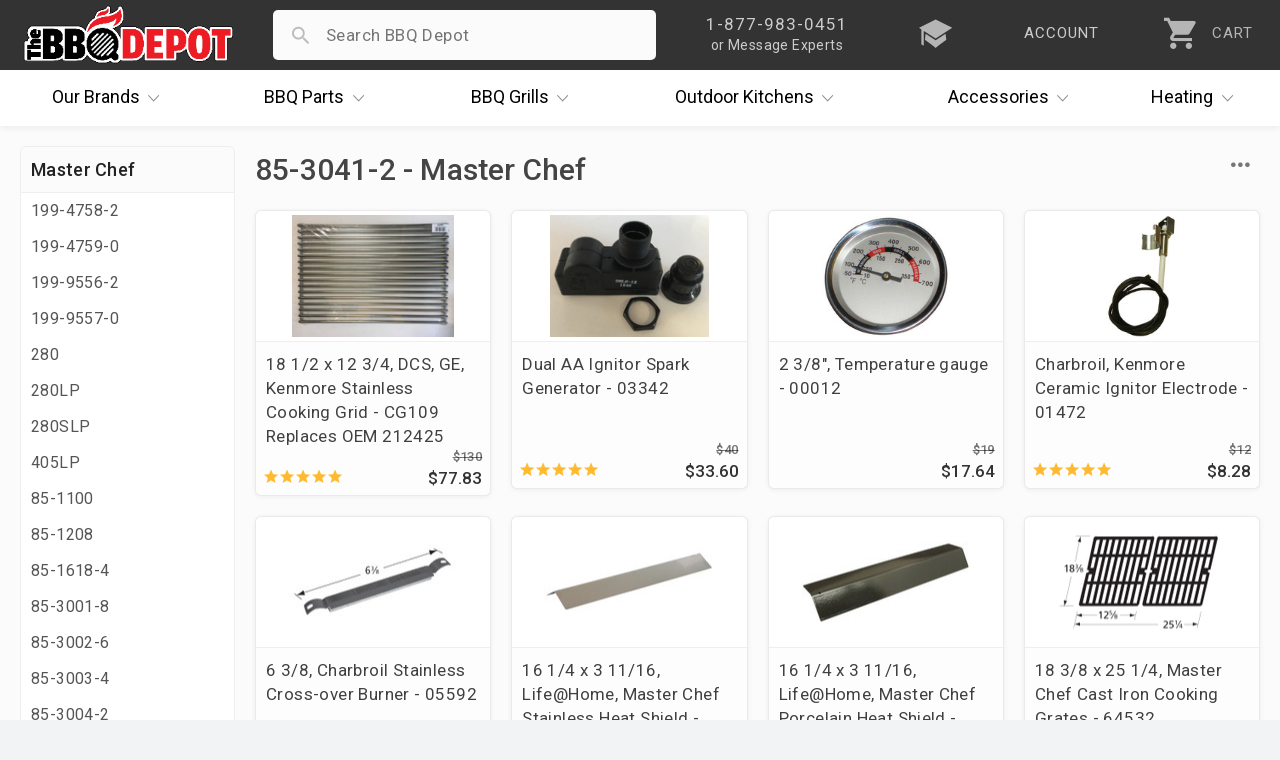

--- FILE ---
content_type: text/html; charset=UTF-8
request_url: https://www.thebbqdepot.com/parts-finder/master-chef/85-3041-2
body_size: 9530
content:
<!DOCTYPE html>
<html lang="en" id="category_page" data-category="14781">    
    <head>
  <meta charset="utf-8" />
  <meta name="viewport" content="width=device-width, initial-scale=1, maximum-scale=1, user-scalable=0"/>
  <title>Parts Finder - Master Chef - 85-3041-2 - The BBQ Depot</title>
  
  <meta name="description" content="" />
   <link rel='canonical' href='https://www.thebbqdepot.com/parts-finder/master-chef/85-3041-2' /> 
  <meta name="robots" content="max-image-preview:large" />
  <meta name="norton-safeweb-site-verification" content="fg7kbmyiji2i73guemtnjcaxrnpqjmrg7x0cxstq0bh-lv1x1kh2mbtrmxiinq7tk2p7vxkid5nlk7jlpwdlk-bg5th06v2jtva-1xiyyttsnp8nzvp6fkit10lut-fz"/>
  <meta name="google-site-verification" content="NXc5Vfuf8MpofpAf0sOnGdhtWQ-cfUk_1TckX1E3HwI"/>
  <link rel="apple-touch-icon" sizes="180x180" href="https://cdn.bbqdepot.com/favicon/apple-touch-icon.png"/>
  <link rel="shortcut icon" href="https://cdn2.bigcommerce.com/server1300/4k85vhi/templates/__custom/images/favicon-4.ico?t=1753201303" />
  <link href="https://cdn.bbqdepot.com/Styles/styles.css?v=9.85" type="text/css" rel="stylesheet"/>
  <script src="https://cdn.bbqdepot.com/js/jquery.js?v=3.71"></script>
  <script>
  var search_waiting = false; function redir(u, c) { var b = "/brands/"; var h = ".html"; if (u.indexOf(b) > -1 && u.indexOf(h) > -1) { u = u.replace(h, "").toLowerCase() + "/"; window.location.replace(u); } if (c && c.indexOf(b) > -1 && c.indexOf(h) > -1) { c = c.replace(h, "").toLowerCase() + "/"; window.location.replace(c); } } redir(window.location.href, $('link[rel="canonical"]').attr("href"));
  </script>
   
  <script>
    var config = {};
    config.ShopPath = 'https://www.thebbqdepot.com';
    config.AppPath = '';
    config.FastCart = 0;
    var ThumbImageWidth = 170;
    var ThumbImageHeight = 170;
    if (typeof lang === 'undefined') { lang = {}; }
    var initial_activation = false;
    var sticky_loaded = false;
    var sticky_header = false;
    var brandCat = false;
    var top_level = false;
    function activate_left(){function i(){var i=$(".sideNav").outerHeight(!0);i>$("#LayoutColumn1").outerHeight(!0)?$(".sideNav").stickybits().cleanup():i<window.outerHeight-30?$(".sideNav").stickybits({stickyBitStickyOffset:15}):$(".sideNav").stickybits().cleanup()}if(window.innerWidth>767&&$(".Left").length){!0===initial_activation?i():$.getScript("https://cdn.bbqdepot.com/thebit.js").done(function(){initial_activation=!0,i()})}return initial_activation}
  </script>
  <meta name="google-site-verification" content="T_xOK3OFac828h-qKsEKFipajoKVmqV6iSWOtydwf4E"/>
  <meta name="p:domain_verify" content="45444d000f3c3ed76cc346f0f5769366" />
  <meta name="google-site-verification" content="Wm5orqu7jCnb2ALvMNgun_CjJIxEYPvlKwjPFJeXsVc"/>
  <meta name="msvalidate.01" content="16FE31587F8D2B924B7777CB44223FE2" />
  <meta name="format-detection" content="telephone=no" />
  <meta name="google-site-verification" content="TLwY631avp2UpEiik9Uw8nhqMNp-O9zY-Q4GezBIP44"/>
</head>    
    <body class="tmp_Category left_loading">
        <link href="https://cdn.bbqdepot.com/Styles/category.css?v=3.33" type="text/css" rel="stylesheet" />
        <div id="Container">
            <div id="AjaxLoading"></div>
<div id="_bs_menu_bg"></div>
<header id="header">
<div id="outbar"> <div id="bar"> <div id="hamwise"><i class="ion-navicon"></i></div> <a id="logo" href="/"><img width="300" height="83" src="https://cdn2.bigcommerce.com/server1300/4k85vhi/templates/__custom/images/the-bbq-depot.png" alt="BBQ Depot"></a> <div id="mob_right"> <div id="_bs_help"> <div class="_bs_phone">1-877-983-0451</div> <div class="_bs_or_contact">or Message Experts</div> <div id="contact_drop" class="store_menu"> </div> </div> <a href="/blog" id="_bs_blog"> <div id="_bs_blog_msg"><i class="ion-university"></i></div> </a> <a href="/login.php?action=create_account" id="_bs_acct"> <div id="_bs_acct_msg">account</div> </a> <div id="_bs_top_more"> <i id="vdots" class="ion-android-more-vertical"></i> <div id="_bs_more_drop" class="store_menu"> <div class="first_two"> <div class="store_msg"></div> <a href="tel:8779830451" class="call_ham"> <i class="ion-android-call"></i> <span class="top_item">1-877-983-0451</span> <span class="bot_item">Experts Available Now! Habla Español</span> </a> <a href="/contact-us/" class="msg_ham open_ask"> <i class="ion-paper-airplane"></i> <span class="top_item">Send Us A Message</span> <span class="bot_item">Ask The BBQ Experts & Upload Photos</span> </a> </div>  <a href="/account.php" class="acct_ham"> <i class="ion-person"></i> <span class="top_item">My Account</span> <span class="bot_item">Track Your Orders & Fast Checkout</span> </a> <a href="/blog" class="iq_ham"> <i class="ion-university"></i> <span class="top_item">i.Q. Learning Center</span> <span class="bot_item">Become The Ultimate Q Master!</span> </a> </div> </div> <a id="cart" href="/cart.php"> <i class="ion-android-cart"></i> <div id="item_cnt">0</div> <div id="cart_lower">CART</div> </a> </div> <div id="search_wrap"> <form action="/search.php" method="get" onclick="search_waiting = true;" autocomplete="off"> <i id="search_icon" class="not_arrow"></i> <input type="search" name="search_query" autocapitalize="off" autocorrect="off" spellcheck="false" id="search_bar"> <i id="remove_search" class="ion-android-close"></i> <button type="submit" class="Button">Search</button> <div id="pop_searches"></div> <div id="ajax_results"></div> </form> </div> </div> </div>
<div id="outer_nav" style="height:56px;">
    <nav id="_bs_nav">
        <div class="_bs_has_drop drop_once" id="brands">
            <a class="_bs_main" href="/our-brands/"><span>Our</span> Brands <i class="ion-ios-arrow-down"></i></a>
            <div class="_bs_mega is_centered" style="width:686px;"></div>
        </div>
        <div class="_bs_has_drop drop_once" id="parts">
            <a class="_bs_main" href="/grill-parts"><span>BBQ</span> Parts <i class="ion-ios-arrow-down"></i></a>
            <div class="_bs_mega is_centered" style="width:739px;"></div>
        </div>
        <div class="_bs_has_drop drop_once" id="grills">
            <a class="_bs_main" href="/bbq-grills/"><span>BBQ</span> Grills <i class="ion-ios-arrow-down"></i></a>
            <div class="_bs_mega is_centered" style="width:500px; white-space:normal;"></div>
        </div>
        <div class="_bs_has_drop drop_once" id="ok">
            <a class="_bs_main" href="/outdoor-kitchens/"><span>Outdoor</span> Kitchens <i class="ion-ios-arrow-down"></i></a>
            <div class="_bs_mega is_centered" style="width:560px;"></div>
        </div>
        <div class="_bs_has_drop drop_once" id="dots">
            <a class="_bs_main" id="acc_desk" href="/grill-accessories/">Accessories<i class="ion-ios-arrow-down"></i></a>
            <a class="_bs_main" id="more_tablet" href="#">More<i class="ion-ios-arrow-down"></i></a> <a class="_bs_main" id="more_mobile" href="#"><i class="ion-android-more-vertical"></i></a>
            <div class="_bs_mega is_centered" style="width:460px;"></div>
        </div>
        <div class="_bs_has_drop drop_once" id="heat">
            <a class="_bs_main" href="/indoor-outdoor-heaters/"><span></span> Heating <i class="ion-ios-arrow-down"></i></a>
            <div class="_bs_mega is_centered" style="width:420px;"></div>
        </div>
    </nav>
</div>
</header>
<script>var currentCart = ""; "" !== currentCart && (currentCart = currentCart.replace(/\D/g, ""), document.getElementById('header').classList.add("new_cartFilled"), document.getElementById("item_cnt").innerHTML = currentCart); </script>          
            <div id="content-wrapper"> 
                <div id="Wrapper">

                    <div id="left_nav" class="Left sideNav">
                        <h2 class="brands catTitle"></h2>
                        <div class="subCopy">
                        </div>
                    </div>

                    <div class="Content Wide" id="LayoutColumn1">
                        <div class="Breadcrumb" id="CategoryBreadcrumb">
    <ul>
        <li>
            <a href="https://www.thebbqdepot.com/"><span>Home</span></a>
        </li>
        <li>
    <a href="https://www.thebbqdepot.com/parts-finder">
        <span>Parts Finder</span>
    </a>
</li><li>
    <a href="https://www.thebbqdepot.com/parts-finder/master-chef">
        <span>Master Chef</span>
    </a>
</li><li>
    <a title="85-3041-2" href="https://www.thebbqdepot.com/parts-finder/master-chef/85-3041-2">
        <span>85-3041-2</span>
    </a>
</li>
    </ul>
</div>
                        <div class="header-wrapper withBanner">
                            <h1 id="title">85-3041-2</h1>
                        </div> 
                        <div class="brandSubs">
                            
                        </div> 

                        <div id="cat_top">
                            <div id="current_filters"></div>
                            <div id="refine">
                                <div id="sort">
    <div id="sort_label">Sort<i class="ion-ios-arrow-down"></i></div>
    <div id="sort_choices">
       <div class="sort_choice" data-order="avgcustomerreview">By Review</div>
       <div class="sort_choice" data-order="priceasc">Price Low to High</div>
       <div class="sort_choice" data-order="pricedesc">Price High to Low</div>
       <div class="sort_choice" data-order="alphaasc">Alphabetical</div>
       <div class="sort_choice" data-order="newest">Newest</div>
       <div class="sort_choice" data-order="">Default</div>
    </div>
</div>

                                <div id="mob_filter_wrap"></div>
                            </div>
                            <div class="Clear"></div>
                        </div>

                        <div class="Block CategoryContent Moveable Panel" id="CategoryContent">
    <ul id="cat_product_list" class="ProductList ">
        <li data-stock="" data-avail="">
    <div class="ProductImage" data-product="20652">
        <a href="https://www.thebbqdepot.com/dcs-stainless-cooking-grid-cg109/"><img src="https://cdn2.bigcommerce.com/server1300/4k85vhi/products/20652/images/24616/DCS_Stainless_Cooking_Grid_-_CG109__68482.1697550500.170.170.JPG?c=2" alt="DCS, Kenmore Stainless Cooking Grid - CG109" /></a>
    </div>
    <div class="ProductDetails">
        <a href="https://www.thebbqdepot.com/dcs-stainless-cooking-grid-cg109/">18 1/2 x 12 3/4, DCS, GE, Kenmore Stainless Cooking Grid - CG109 Replaces OEM 212425</a>
        <div class="category customFields">
            <div class="DetailRow Part #" data-custom-field="Part #" data-value="54712">
    <div class="Label">Part #:</div>
    <div class="Value"></div>
</div> <div class="DetailRow Brand" data-custom-field="Brand" data-value="Charbroil,DCS,Kenmore,Master Chef,Members Mark">
    <div class="Label">Brand:</div>
    <div class="Value"></div>
</div> 
        </div>
    </div>
    <p class="itemPrice"><strike class="RetailPriceValue">$130.00</strike> <span class="SalePrice">$77.83</span></p>
    <div class="ProductPriceRating Rating Rating5">
        <i class="ion-android-star"></i><i class="ion-android-star"></i><i class="ion-android-star"></i><i class="ion-android-star"></i><i class="ion-android-star"></i>
    </div>  
</li><li data-stock="" data-avail="">
    <div class="ProductImage" data-product="13463">
        <a href="https://www.thebbqdepot.com/dual-aa-ignitor-spark-generator/"><img src="https://cdn2.bigcommerce.com/server1300/4k85vhi/products/13463/images/26010/Dual_AA_Ignitor_Spark_Generator_-_03342__54508.1689106218.170.170.jpg?c=2" alt="Dual AA Ignitor Spark Generator" /></a>
    </div>
    <div class="ProductDetails">
        <a href="https://www.thebbqdepot.com/dual-aa-ignitor-spark-generator/">Dual AA Ignitor Spark Generator - 03342</a>
        <div class="category customFields">
            <div class="DetailRow Type" data-custom-field="Type" data-value="Aftermarket">
    <div class="Label">Type:</div>
    <div class="Value"></div>
</div> <div class="DetailRow Brand" data-custom-field="Brand" data-value="Brinkmann,Broil-Mate,Centro,Charbroil,Charmglow,Kenmore,Master Chef,Members Mark,North American Outdoors,Sterling,Thermos">
    <div class="Label">Brand:</div>
    <div class="Value"></div>
</div> 
        </div>
    </div>
    <p class="itemPrice"><strike class="RetailPriceValue">$40.50</strike> <span class="SalePrice">$33.60</span></p>
    <div class="ProductPriceRating Rating Rating5">
        <i class="ion-android-star"></i><i class="ion-android-star"></i><i class="ion-android-star"></i><i class="ion-android-star"></i><i class="ion-android-star"></i>
    </div>  
</li><li data-stock="" data-avail="">
    <div class="ProductImage" data-product="13468">
        <a href="https://www.thebbqdepot.com/temperature-gauge-00012/"><img src="https://cdn2.bigcommerce.com/server1300/4k85vhi/products/13468/images/20980/00012__38274.1711132858.170.170.jpg?c=2" alt="Heat indicator" /></a>
    </div>
    <div class="ProductDetails">
        <a href="https://www.thebbqdepot.com/temperature-gauge-00012/">2 3/8&quot;, Temperature gauge - 00012</a>
        <div class="category customFields">
            <div class="DetailRow Type" data-custom-field="Type" data-value="Aftermarket">
    <div class="Label">Type:</div>
    <div class="Value"></div>
</div> <div class="DetailRow Brand" data-custom-field="Brand" data-value="Better Homes & Gardens,Blooma,Bond,Brinkmann,Centro,Charbroil,Coleman,Ducane,Duro,Grand Hall,Grill Master,Jenn-Air,Kenmore,Kitchen Aid,Landmann,Lazyman,Master Chef,Master Forge,Members Mark,Nexgrill,NXR,Tera Gear,Uberhaus,Weber">
    <div class="Label">Brand:</div>
    <div class="Value"></div>
</div> 
        </div>
    </div>
    <p class="itemPrice"><strike class="RetailPriceValue">$19.60</strike> <span class="SalePrice">$17.64</span></p>
    <div class="ProductPriceRating Rating Rating3">
        <i class="ion-android-star"></i><i class="ion-android-star"></i><i class="ion-android-star"></i><i class="ion-android-star"></i><i class="ion-android-star"></i>
    </div>  
</li><li data-stock="" data-avail="">
    <div class="ProductImage" data-product="13499">
        <a href="https://www.thebbqdepot.com/ignitor-electrode-charbroil-kenmore-01472/"><img src="https://cdn2.bigcommerce.com/server1300/4k85vhi/products/13499/images/19431/01472__50563.1618004092.170.170.jpg?c=2" alt="Ceramic Ignitor Electrode for Charbroil, Kenmore" /></a>
    </div>
    <div class="ProductDetails">
        <a href="https://www.thebbqdepot.com/ignitor-electrode-charbroil-kenmore-01472/">Charbroil, Kenmore Ceramic Ignitor Electrode - 01472</a>
        <div class="category customFields">
            <div class="DetailRow Brand" data-custom-field="Brand" data-value="Charbroil,Kenmore,Master Chef,Thermos">
    <div class="Label">Brand:</div>
    <div class="Value"></div>
</div> 
        </div>
    </div>
    <p class="itemPrice"><strike class="RetailPriceValue">$12.24</strike> <span class="SalePrice">$8.28</span></p>
    <div class="ProductPriceRating Rating Rating5">
        <i class="ion-android-star"></i><i class="ion-android-star"></i><i class="ion-android-star"></i><i class="ion-android-star"></i><i class="ion-android-star"></i>
    </div>  
</li><li data-stock="" data-avail="">
    <div class="ProductImage" data-product="12619">
        <a href="https://www.thebbqdepot.com/6-3-8-stainless-cross-over-burner-charbroil/"><img src="https://cdn2.bigcommerce.com/server1300/4k85vhi/products/12619/images/18729/05592__77461.1681565871.170.170.jpg?c=2" alt="Charbroil, Kenmore, Master Chef, Permasteel, Thermos cross over tube dimensions" /></a>
    </div>
    <div class="ProductDetails">
        <a href="https://www.thebbqdepot.com/6-3-8-stainless-cross-over-burner-charbroil/">6 3/8, Charbroil Stainless Cross-over Burner - 05592</a>
        <div class="category customFields">
            <div class="DetailRow Brand" data-custom-field="Brand" data-value="Charbroil,Kenmore,Master Chef,Thermos">
    <div class="Label">Brand:</div>
    <div class="Value"></div>
</div> 
        </div>
    </div>
    <p class="itemPrice"><strike class="RetailPriceValue">$13.15</strike> <span class="SalePrice">$11.84</span></p>
    <div class="ProductPriceRating Rating Rating0">
        <i class="ion-android-star"></i><i class="ion-android-star"></i><i class="ion-android-star"></i><i class="ion-android-star"></i><i class="ion-android-star"></i>
    </div>  
</li><li data-stock="" data-avail="">
    <div class="ProductImage" data-product="21719">
        <a href="https://www.thebbqdepot.com/master-chef-heat-shield-mchp1/"><img src="https://cdn2.bigcommerce.com/server1300/4k85vhi/products/21719/images/28048/mchp1__47341.1629985592.170.170.jpg?c=2" alt="Life@Home, Master Chef Stainless Heat Shield - MCHP1" /></a>
    </div>
    <div class="ProductDetails">
        <a href="https://www.thebbqdepot.com/master-chef-heat-shield-mchp1/">16 1/4 x 3 11/16, Life@Home, Master Chef Stainless Heat Shield - MCHP1</a>
        <div class="category customFields">
            <div class="DetailRow Brand" data-custom-field="Brand" data-value="Life@Home,Master Chef">
    <div class="Label">Brand:</div>
    <div class="Value"></div>
</div> 
        </div>
    </div>
    <p class="itemPrice"><strike class="RetailPriceValue">$25.75</strike> <span class="SalePrice">$18.85</span></p>
    <div class="ProductPriceRating Rating Rating0">
        <i class="ion-android-star"></i><i class="ion-android-star"></i><i class="ion-android-star"></i><i class="ion-android-star"></i><i class="ion-android-star"></i>
    </div>  
</li><li data-stock="" data-avail="">
    <div class="ProductImage" data-product="13387">
        <a href="https://www.thebbqdepot.com/life-home-master-chef-heat-shield-97751/"><img src="https://cdn2.bigcommerce.com/server1300/4k85vhi/products/13387/images/22028/97751__08350.1477046420.170.170.jpg?c=2" alt="Heat Tent" /></a>
    </div>
    <div class="ProductDetails">
        <a href="https://www.thebbqdepot.com/life-home-master-chef-heat-shield-97751/">16 1/4 x 3 11/16, Life@Home, Master Chef Porcelain Heat Shield - 97751</a>
        <div class="category customFields">
            <div class="DetailRow Brand" data-custom-field="Brand" data-value="Life@Home,Master Chef">
    <div class="Label">Brand:</div>
    <div class="Value"></div>
</div> 
        </div>
    </div>
    <p class="itemPrice"><strike class="RetailPriceValue">$29.02</strike> <span class="SalePrice">$26.12</span></p>
    <div class="ProductPriceRating Rating Rating0">
        <i class="ion-android-star"></i><i class="ion-android-star"></i><i class="ion-android-star"></i><i class="ion-android-star"></i><i class="ion-android-star"></i>
    </div>  
</li><li data-stock="none" data-avail="">
    <div class="ProductImage" data-product="20478">
        <a href="https://www.thebbqdepot.com/master-chef-cast-iron-cooking-grates-64532/"><img src="https://cdn2.bigcommerce.com/server1300/4k85vhi/products/20478/images/24138/Master_Chef_Cooking_Grates_64532__62947.1497990047.170.170.gif?c=2" alt="Master Chef Cast Iron Cooking Grates" /></a>
    </div>
    <div class="ProductDetails">
        <a href="https://www.thebbqdepot.com/master-chef-cast-iron-cooking-grates-64532/">18 3/8 x 25 1/4, Master Chef Cast Iron Cooking Grates - 64532</a>
        <div class="category customFields">
            <div class="DetailRow Brand" data-custom-field="Brand" data-value="Master Chef">
    <div class="Label">Brand:</div>
    <div class="Value"></div>
</div> 
        </div>
    </div>
    <p class="itemPrice"><strike class="RetailPriceValue">$131.12</strike> <span class="SalePrice">$118.01</span></p>
    <div class="ProductPriceRating Rating Rating0">
        <i class="ion-android-star"></i><i class="ion-android-star"></i><i class="ion-android-star"></i><i class="ion-android-star"></i><i class="ion-android-star"></i>
    </div>  
</li>
    </ul>
</div>

                        <div class="category-description">
                            <div id="CategoryHeading">
    <div class="CategoryDescription">
    
    </div>
</div>
<script src="https://cdn.bbqdepot.com/js/footer.js?v=3.59"></script>
<script>
function getUpdatedJson() {
  // Retrieve the description from the element with id "introText"
  var introElement = document.getElementById("introText");
  var descriptionText = introElement ? (introElement.value || introElement.textContent) : "";
  if (descriptionText === "") {
    descriptionText = "";
  }
  
  // Compute dates: publishedDate = today minus 1 year; modifiedDate = today minus 1 month
  var today = new Date();
  
  // Create a copy of today and subtract 1 year
  var publishedDate = new Date(today);
  publishedDate.setFullYear(publishedDate.getFullYear() - 1);
  
  // Create a copy of today and subtract 1 month
  var modifiedDate = new Date(today);
  modifiedDate.setMonth(modifiedDate.getMonth() - 1);
  
  // Extract breadcrumb data from the element with id "CategoryBreadcrumb"
  var breadcrumbContainer = document.getElementById("CategoryBreadcrumb");
  var breadcrumbList = [];
  if (breadcrumbContainer) {
    var liElements = breadcrumbContainer.querySelectorAll("li");
    for (var i = 0; i < liElements.length; i++) {
      var aTag = liElements[i].querySelector("a");
      if (aTag) {
        var href = aTag.getAttribute("href");
        var name = aTag.textContent.trim();
        breadcrumbList.push({
          "@type": "ListItem",
          "position": i + 1,
          "name": name,
          "item": href
        });
      }
    }
  }
  
  // Define your JSON object, inserting descriptionText, dynamic breadcrumb data, and computed dates
  var jsonData = {
    "twitter_tags": {
      "twitter_card": "https://cdn2.bigcommerce.com/server1300/4k85vhi/templates/__custom/images/the-bbq-depot.png",
      "twitter_title": "85-3041-2",
      "twitter_description": descriptionText,
      "twitter_image": "https://cdn2.bigcommerce.com/server1300/4k85vhi/templates/__custom/images/the-bbq-depot.png"
    },
    "breadcrumbs": [
      {
        "label": "Home",
        "url": "/"
      },
      {
        "label": "85-3041-2",
        "url": "<link rel='canonical' href='https://www.thebbqdepot.com/parts-finder/master-chef/85-3041-2' />"
      }
    ],
    "category": {
      "id": 14781,
      "name": "85-3041-2",
      "slug": "85-3041-2",
      "description": descriptionText,
      "image_url": "https://cdn2.bigcommerce.com/server1300/4k85vhi/templates/__custom/images/the-bbq-depot.png"
    },
    "schema_markup": {
      "@context": "https://schema.org",
      "@type": "Store",
      "@id": "https://www.thebbqdepot.com/#Store",
      "name": "The BBQ Depot",
      "legalName": "The BBQ Depot, Inc.",
      "description": "Experts in grill parts for repair and replacement, BBQ gas grills from brands including Alfresco, Delta Heat, DCS, Firemagic, Lynx, Sedona, Twin Eagles, Viking, more. Custom Outdoor Kitchens. Shop now and save!",
      "url": "https://www.thebbqdepot.com/",
      "telephone": "+1-877-983-0451",
      "email": "info@thebbqdepot.com",
      "priceRange": "$$$",
      "image": "https://www.thebbqdepot.com/content/new_home/the-bbqdepot-exterior-sign.jpg",
      "logo": "https://cdn2.bigcommerce.com/server1300/4k85vhi/templates/__custom/images/the-bbqdepot.png?t=1634583537",
      "sameAs": [
        "https://twitter.com/bbqdepot",
        "https://www.angi.com/companylist/us/fl/hollywood/the-bbqdepot-reviews-454964.htm",
        "https://www.ebay.com/str/thebbqdepot",
        "https://www.facebook.com/TheBBQDepot",
        "https://www.houzz.com/pro/bbqdepotfl/the-bbqdepot",
        "https://www.pinterest.com/pin/382454193337009042/",
        "https://www.yelp.com/biz/thebbqdepot-hollywood",
        "https://www.youtube.com/user/TheBBQDepot",
        "https://www.instagram.com/thebbqdepot/"
      ],
      "address": {
        "@type": "PostalAddress",
        "streetAddress": "5881 Pembroke Road",
        "addressLocality": "Hollywood",
        "addressRegion": "FL",
        "postalCode": "33023",
        "addressCountry": "US",
        "url": "https://www.thebbqdepot.com/contact-us/"
      },
      "geo": {
        "@type": "GeoCoordinates",
        "latitude": "25.9956239",
        "longitude": "-80.2067591"
      },
      "openingHoursSpecification": [
        {
          "@type": "OpeningHoursSpecification",
          "dayOfWeek": ["Monday", "Tuesday", "Wednesday", "Thursday", "Friday"],
          "opens": "08:00:00",
          "closes": "17:30:00"
        },
        {
          "@type": "OpeningHoursSpecification",
          "dayOfWeek": "Saturday",
          "opens": "10:00:00",
          "closes": "14:00:00"
        }
      ],
      "contactPoint": {
        "@type": "ContactPoint",
        "contactType": "customer support",
        "telephone": "+1-877-983-0451",
        "email": "info@thebbqdepot.com",
        "url": "https://www.thebbqdepot.com/contact-us/",
        "contactOption": "TollFree"
      },
      "founder": [
        {
          "@type": "Person",
          "name": "Michael Hollander",
          "description": "With over 25 years in the gas and grill industry, Mike holds Florida's top Gas License - Master Qualifier. He is the company's Master Technician and Installer.",
          "url": "https://www.thebbqdepot.com/about-us/"
        },
        {
          "@type": "Person",
          "name": "Tracy Hollander",
          "description": "With over 23 years in the business, Tracy has extensive knowledge on new grill sales and assisting customers troubleshoot grills.",
          "url": "https://www.thebbqdepot.com/about-us/"
        }
      ],
      "areaServed": {
        "@type": "Country",
        "name": "United States",
        "url": "https://en.wikipedia.org/wiki/United_States"
      },
      "knowsAbout": {
        "@type": "Thing",
        "name": "Barbecue grill",
        "url": "https://en.wikipedia.org/wiki/Barbecue_grill"
      },
      "aggregateRating": {
        "@type": "AggregateRating",
        "ratingValue": "4.9",
        "reviewCount": "1",
        "bestRating": "5",
        "worstRating": "1"
      },
      "review": [
        {
          "@type": "Review",
          "author": {
            "@type": "Person",
            "name": "John Hill"
          },
          "reviewRating": {
            "@type": "Rating",
            "ratingValue": "5",
            "bestRating": "5"
          },
          "reviewBody": "85-3041-2",
          "datePublished": "2025-01-01"
        }
      ],
      "breadcrumb": {
        "@type": "BreadcrumbList",
        "itemListElement": breadcrumbList
      },
      "faqPage": {
        "@type": "FAQPage",
        "mainEntity": [
          {
            "@type": "Question",
            "name": "Do you offer free shipping?",
            "acceptedAnswer": {
              "@type": "Answer",
              "text": "Yes, we offer free shipping on orders over $99 within the contiguous United States."
            }
          },
          {
            "@type": "Question",
            "name": "What is your return policy?",
            "acceptedAnswer": {
              "@type": "Answer",
              "text": "We accept returns on unused and unopened items within 30 days of purchase. Please visit our return policy page for more details."
            }
          }
        ]
      },
      "article": {
        "@type": "Article",
        "headline": "85-3041-2",
        "description": descriptionText,
        "author": {
          "@type": "Person",
          "name": "The BBQ Depot"
        },
        "publisher": {
          "@type": "Organization",
          "name": "The BBQ Depot",
          "logo": {
            "@type": "ImageObject",
            "url": "https://cdn2.bigcommerce.com/server1300/4k85vhi/templates/__custom/images/the-bbqdepot.png?t=1634583537"
          }
        },
        "datePublished": publishedDate.toISOString(),
        "dateModified": modifiedDate.toISOString(),
        "mainEntityOfPage": "",
        "image": "https://cdn2.bigcommerce.com/server1300/4k85vhi/templates/__custom/images/the-bbqdepot.png",
        "url": ""
      }
    }
  };

  return jsonData;
}

// Output the JSON-LD data by creating a script tag and appending it to the document head
var updatedJson = getUpdatedJson();
var script = document.createElement("script");
script.type = "application/ld+json";
script.text = JSON.stringify(updatedJson, null, 2);
document.head.appendChild(script);


</script>
                            <a href="/contact" id="prod_ask" class="open_ask about_this">Ask The Experts</a>
                            <div class="Clear"></div>
                        </div>

                    </div>
                    <div class="Clear"></div>
                </div>
            </div>
            <script>
                var cat_path=location.pathname;if(cat_path=="/categories"||cat_path=="/categories/")location="/";
            </script>
            </div>
<div id="ContainerFooter">
<div id="financing_info" style="display:none;width:555px;">
  <span id="close_financing" class="close_financing closePrice ion-android-close"></span>
  <h4 id="financing_header">Easy Financing</h4>
  <div id="financing_body">
    <p>The BBQ Depot is committed to providing you reliable, hassle free financing options.</p>
    <h3 id="financing_how">How It Works</h3>
    <p>It's simple! Follow these 3 easy steps to finance your BBQ Depot purchase:</p>
    <ol class="with_gap">
      <li>Load up your cart and <strong>select Affirm or PayPal Pay Later as your payment method in checkout</strong>.</li>
      <li>Log in or sign up for an account with your selected financing provider.</li>
      <li>Choose an ideal payment plan and submit your order*.</li>
    </ol>
    <p>That's it! You'll receive your order and continue payments with your chosen provider. Happy Grilling!</p>
    <p id="fin_terms">*Additional Terms Apply</p>
  </div>
</div>
<div id="scroll_top"><i class="ion-ios-arrow-up"></i></div>
<div id="lowFooter"> <div class="footerQuarter"> <p>About</p><ul><li><a href="/about-us/">About Us</a></li><li><a href="/price-match/">Price Matching</a></li><li><a href="/blog/">i.Q. Learning Center</a></li><li><a href="/deals-and-promotions">Deals & Promotions</a></li><li><a href="/financing">Easy Financing</a></li><li><a href="/become-a-supplier/">Become a Supplier</a></li><li><a href="/professional-accounts/">Prof. Accounts</a></li><li><a href="/contact-us/" id="contact_link">Contact Us</a></li></ul> </div><div class="footerQuarter"> <p>Support</p><ul> <li><a id="cust_id" data-customer-id="" href="/account.php?action=order_status" title="Order Status">Order Status</a></li><li><a href="/account.php" title="Account">Account</a></li><li><a href="/return-policy/" title="Return Policy">Return Policy</a></li><li><a href="/shipping-info/">Shipping Information</a></li><li><a href="/grill-services-south-florida/">Grill Services Miami</a></li><li><a href="/california-prop-65/">Prop 65 Info</a></li><li><a href="/privacy-policy/">Privacy Policy</a></li><li><a href="/terms/">Terms</a></li></ul> </div><div class="footerQuarter" id="mobile_full_footer"> <p>Showroom</p><div class="location"> <a href="//goo.gl/maps/xE6cx" class="map" target="_blank" title="5881 Pembroke Road" rel="nofollow">5881 Pembroke Road<br/>Hollywood, FL 33023</a><br/> <a href="tel:18779830451" rel="nofollow">1-877-983-0451</a><div id="habla">habla español</div></div><img id="footer_logo" loading="lazy" width="300" height="83" src="https://cdn2.bigcommerce.com/server1300/4k85vhi/templates/__custom/images/the-bbq-depot.png?t=1753201303" alt="TheBBQDepot"><form id="get_bbq_updates"><input id="email_updates_input" type="text" placeholder="Enter Email For Updates" value=""><button id="updates_signup" type="submit"><svg xmlns="http://www.w3.org/2000/svg" height="40px" viewBox="0 -960 960 960" width="40px"><path preserveAspectRatio="xMidYMid meet" fill="#cc0c00" d="M160-220v-520l616.92 260L160-220Zm40-60 474-200-474-200v155.38L393.85-480 200-435.38V-280Zm0 0v-400 400Z"/></svg></button></form><div id="socialLinks"> <a target="_blank" title="Facebook" id="facebook" href="https://www.facebook.com/TheBBQDepot" rel="nofollow"> <span class="ion-social-facebook"></span> </a> <a target="_blank" title="Youtube" id="youtube" href="https://www.youtube.com/user/TheBBQDepot" rel="nofollow"> <span class="ion-social-youtube"></span> </a><a target="_blank" title="Instagram" id="instagram" href="https://www.instagram.com/bbqdepot/" rel="nofollow"> <span class="ion-social-instagram-outline"></span> </a><a target="_blank" title="TikTok" id="TikTok" href="https://www.tiktok.com/@bbqdepot/" rel="nofollow"> <img loading="lazy" style="margin-top:5px;" src="https://ucarecdn.com/9918896b-b167-4b85-80b6-f05d1540d006/-/scale_crop/30x30/" width="30" height="30"> </a></div></div><div class="Clear"></div></div><div id="lastFooter"> <div id="payments-options"><div id="finalWords"><span>Copyright &#169; 2025 <span class="businessInfo" itemscope itemtype="https://schema.org/Organization"><span>The BBQ Depot, Inc. Since 1956</span></span></span></div><img loading="lazy" height="50" src="https://ucarecdn.com/5237fc79-3990-415e-a51c-8707c23dc030/-/resize/x50/" id="payment_img" alt="Checkout Payment Options. Visa, Mastercard, Discover, PayPal, Amazon Pay, Google Pay"> </div></div></div><div id="modal_overlay"></div>
<script src="https://cdn.bbqdepot.com/js/newbbq.js?v=6.73"></script>
<link href="https://cdn.bbqdepot.com/Styles/defer.css?v=7.82" type="text/css" rel="stylesheet" />
<script type="application/ld+json">
{
    "@context": "http://schema.org",
    "@type": "WebSite",
    "url": "https://www.thebbqdepot.com/",
    "potentialAction": {
    "@type": "SearchAction",
    "target": "https://www.thebbqdepot.com/search.php?search_query={search_term_string}",
    "query-input": "required name=search_term_string"
  }
}
</script>
<script async src="//static.klaviyo.com/onsite/js/klaviyo.js?company_id=JRmrQp"></script>
<script defer src="https://www.googletagmanager.com/gtag/js?id=AW-1071115239"></script>
<script defer>
function gtag(){dataLayer.push(arguments)}function trackEcommerce(){this._addTrans=addTrans,this._addItem=addItems,this._trackTrans=trackTrans}function addTrans(e,a,t,n,c,o,r,s){ga("ecommerce:addTransaction",{id:e,affiliation:a,revenue:t,tax:n,shipping:c,city:o,state:r,country:s}),window.fbData.value=t}function addItems(e,a,t,n,c,o){ga("ecommerce:addItem",{id:e,sku:a,name:t,category:n,price:c,quantity:o}),window.fbData.skus.push(a)}function trackTrans(){ga("ecommerce:send"),fbq("track","Purchase",{content_type:"product",content_ids:window.fbData.skus,value:window.fbData.value,currency:"USD"})}!function(e,a,t,n,c,o){e.fbq||(n=e.fbq=function(){n.callMethod?n.callMethod.apply(n,arguments):n.queue.push(arguments)},e._fbq||(e._fbq=n),(n.push=n).loaded=!0,n.version="2.0",n.queue=[],(c=a.createElement(t)).async=!0,c.src="https://connect.facebook.net/en_US/fbevents.js",(o=a.getElementsByTagName(t)[0]).parentNode.insertBefore(c,o))}(window,document,"script"),fbq("init","200225330460725"),fbq("track","PageView"),window.dataLayer=window.dataLayer||[],gtag("js",new Date),gtag("config","AW-1071115239"),function(a,e,t,n){var c,o;a[n]=a[n]||[],c=function(){var e={ti:"21002978"};e.q=a[n],a[n]=new UET(e),a[n].push("pageLoad")},(o=e.createElement(t)).src="//bat.bing.com/bat.js",o.async=1,o.onload=o.onreadystatechange=function(){var e=this.readyState;e&&"loaded"!==e&&"complete"!==e||(c(),o.onload=o.onreadystatechange=null)},(t=e.getElementsByTagName(t)[0]).parentNode.insertBefore(o,t)}(window,document,"script","uetq"),function(e,a,t,n,c){e.GoogleAnalyticsObject="ga",e.ga=e.ga||function(){(e.ga.q=e.ga.q||[]).push(arguments)},e.ga.l=+new Date,n=a.createElement(t),c=a.getElementsByTagName(t)[0],n.async=1,n.src="//www.google-analytics.com/analytics.js",c.parentNode.insertBefore(n,c)}(window,document,"script"),ga("create","UA-26471724-1"),ga("send","pageview"),ga("require","ecommerce","ecommerce.js");var pageTracker=new trackEcommerce;window.fbData={skus:[],value:0};
</script>
<script defer src="https://www.googletagmanager.com/gtag/js?id=G-BT81EPMFHD"></script>
<script defer>
  window.dataLayer = window.dataLayer || [];
  function gtag(){dataLayer.push(arguments);}
  gtag('js', new Date());
  gtag('config', 'G-BT81EPMFHD');
</script>





        </div>
    <script type="text/javascript" src="https://cdn9.bigcommerce.com/shared/js/csrf-protection-header-5eeddd5de78d98d146ef4fd71b2aedce4161903e.js"></script></body>
</html>
